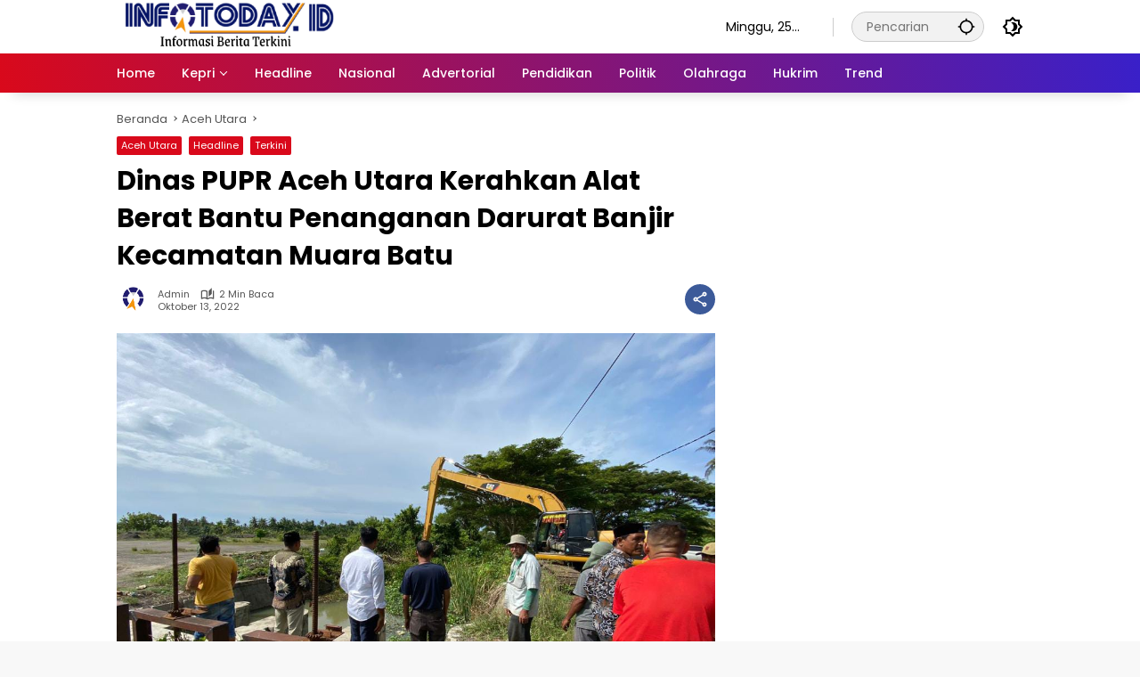

--- FILE ---
content_type: text/html; charset=UTF-8
request_url: https://www.infotoday.id/dinas-pupr-aceh-utara-kerahkan-alat-berat-bantu-penanganan-darurat-banjir-kecamatan-muara-batu/
body_size: 14738
content:
<!doctype html>
<html lang="id">
<head>
	<meta charset="UTF-8">
	<meta name="viewport" content="width=device-width, initial-scale=1">
	<link rel="profile" href="https://gmpg.org/xfn/11">

	<meta name='robots' content='index, follow, max-image-preview:large, max-snippet:-1, max-video-preview:-1' />
	<style>img:is([sizes="auto" i], [sizes^="auto," i]) { contain-intrinsic-size: 3000px 1500px }</style>
	
	<!-- This site is optimized with the Yoast SEO plugin v26.1.1 - https://yoast.com/wordpress/plugins/seo/ -->
	<title>Dinas PUPR Aceh Utara Kerahkan Alat Berat Bantu Penanganan Darurat Banjir Kecamatan Muara Batu - INFOTODAY.ID</title>
	<link rel="canonical" href="https://www.infotoday.id/dinas-pupr-aceh-utara-kerahkan-alat-berat-bantu-penanganan-darurat-banjir-kecamatan-muara-batu/" />
	<meta property="og:locale" content="id_ID" />
	<meta property="og:type" content="article" />
	<meta property="og:title" content="Dinas PUPR Aceh Utara Kerahkan Alat Berat Bantu Penanganan Darurat Banjir Kecamatan Muara Batu - INFOTODAY.ID" />
	<meta property="og:description" content="Infotoday.id.Aceh Utara &#8211; Dinas Pekerjaan Umum dan Perumahan..." />
	<meta property="og:url" content="https://www.infotoday.id/dinas-pupr-aceh-utara-kerahkan-alat-berat-bantu-penanganan-darurat-banjir-kecamatan-muara-batu/" />
	<meta property="og:site_name" content="INFOTODAY.ID" />
	<meta property="article:published_time" content="2022-10-13T08:56:37+00:00" />
	<meta property="og:image" content="https://www.infotoday.id/wp-content/uploads/2022/10/IMG-20221013-WA0037.jpg" />
	<meta property="og:image:width" content="1080" />
	<meta property="og:image:height" content="784" />
	<meta property="og:image:type" content="image/jpeg" />
	<meta name="author" content="admin" />
	<meta name="twitter:card" content="summary_large_image" />
	<meta name="twitter:label1" content="Ditulis oleh" />
	<meta name="twitter:data1" content="admin" />
	<meta name="twitter:label2" content="Estimasi waktu membaca" />
	<meta name="twitter:data2" content="2 menit" />
	<script type="application/ld+json" class="yoast-schema-graph">{"@context":"https://schema.org","@graph":[{"@type":"Article","@id":"https://www.infotoday.id/dinas-pupr-aceh-utara-kerahkan-alat-berat-bantu-penanganan-darurat-banjir-kecamatan-muara-batu/#article","isPartOf":{"@id":"https://www.infotoday.id/dinas-pupr-aceh-utara-kerahkan-alat-berat-bantu-penanganan-darurat-banjir-kecamatan-muara-batu/"},"author":{"name":"admin","@id":"https://www.infotoday.id/#/schema/person/32d10b11245c28fc313f9d021c029f30"},"headline":"Dinas PUPR Aceh Utara Kerahkan Alat Berat Bantu Penanganan Darurat Banjir Kecamatan Muara Batu","datePublished":"2022-10-13T08:56:37+00:00","mainEntityOfPage":{"@id":"https://www.infotoday.id/dinas-pupr-aceh-utara-kerahkan-alat-berat-bantu-penanganan-darurat-banjir-kecamatan-muara-batu/"},"wordCount":318,"commentCount":0,"publisher":{"@id":"https://www.infotoday.id/#organization"},"image":{"@id":"https://www.infotoday.id/dinas-pupr-aceh-utara-kerahkan-alat-berat-bantu-penanganan-darurat-banjir-kecamatan-muara-batu/#primaryimage"},"thumbnailUrl":"https://www.infotoday.id/wp-content/uploads/2022/10/IMG-20221013-WA0037.jpg","keywords":["DPUPR Aceh Utara"],"articleSection":["Aceh Utara","Headline","Terkini"],"inLanguage":"id"},{"@type":"WebPage","@id":"https://www.infotoday.id/dinas-pupr-aceh-utara-kerahkan-alat-berat-bantu-penanganan-darurat-banjir-kecamatan-muara-batu/","url":"https://www.infotoday.id/dinas-pupr-aceh-utara-kerahkan-alat-berat-bantu-penanganan-darurat-banjir-kecamatan-muara-batu/","name":"Dinas PUPR Aceh Utara Kerahkan Alat Berat Bantu Penanganan Darurat Banjir Kecamatan Muara Batu - INFOTODAY.ID","isPartOf":{"@id":"https://www.infotoday.id/#website"},"primaryImageOfPage":{"@id":"https://www.infotoday.id/dinas-pupr-aceh-utara-kerahkan-alat-berat-bantu-penanganan-darurat-banjir-kecamatan-muara-batu/#primaryimage"},"image":{"@id":"https://www.infotoday.id/dinas-pupr-aceh-utara-kerahkan-alat-berat-bantu-penanganan-darurat-banjir-kecamatan-muara-batu/#primaryimage"},"thumbnailUrl":"https://www.infotoday.id/wp-content/uploads/2022/10/IMG-20221013-WA0037.jpg","datePublished":"2022-10-13T08:56:37+00:00","breadcrumb":{"@id":"https://www.infotoday.id/dinas-pupr-aceh-utara-kerahkan-alat-berat-bantu-penanganan-darurat-banjir-kecamatan-muara-batu/#breadcrumb"},"inLanguage":"id","potentialAction":[{"@type":"ReadAction","target":["https://www.infotoday.id/dinas-pupr-aceh-utara-kerahkan-alat-berat-bantu-penanganan-darurat-banjir-kecamatan-muara-batu/"]}]},{"@type":"ImageObject","inLanguage":"id","@id":"https://www.infotoday.id/dinas-pupr-aceh-utara-kerahkan-alat-berat-bantu-penanganan-darurat-banjir-kecamatan-muara-batu/#primaryimage","url":"https://www.infotoday.id/wp-content/uploads/2022/10/IMG-20221013-WA0037.jpg","contentUrl":"https://www.infotoday.id/wp-content/uploads/2022/10/IMG-20221013-WA0037.jpg","width":1080,"height":784,"caption":"Satu unit alat berat dikerahkan mengatasi banjir genangan di Kemukiman Bungkah, Kecamatan Muara Batu, Kabupaten Aceh Utara, Kamis (13/10). Foto: Dedy"},{"@type":"BreadcrumbList","@id":"https://www.infotoday.id/dinas-pupr-aceh-utara-kerahkan-alat-berat-bantu-penanganan-darurat-banjir-kecamatan-muara-batu/#breadcrumb","itemListElement":[{"@type":"ListItem","position":1,"name":"Home","item":"https://www.infotoday.id/"},{"@type":"ListItem","position":2,"name":"Dinas PUPR Aceh Utara Kerahkan Alat Berat Bantu Penanganan Darurat Banjir Kecamatan Muara Batu"}]},{"@type":"WebSite","@id":"https://www.infotoday.id/#website","url":"https://www.infotoday.id/","name":"INFOTODAY.ID","description":"Informasi Berita Terkini","publisher":{"@id":"https://www.infotoday.id/#organization"},"potentialAction":[{"@type":"SearchAction","target":{"@type":"EntryPoint","urlTemplate":"https://www.infotoday.id/?s={search_term_string}"},"query-input":{"@type":"PropertyValueSpecification","valueRequired":true,"valueName":"search_term_string"}}],"inLanguage":"id"},{"@type":"Organization","@id":"https://www.infotoday.id/#organization","name":"INFOTODAY.ID","url":"https://www.infotoday.id/","logo":{"@type":"ImageObject","inLanguage":"id","@id":"https://www.infotoday.id/#/schema/logo/image/","url":"https://www.infotoday.id/wp-content/uploads/2023/05/cropped-INFO-TODAY-JADI-4-6.png","contentUrl":"https://www.infotoday.id/wp-content/uploads/2023/05/cropped-INFO-TODAY-JADI-4-6.png","width":958,"height":124,"caption":"INFOTODAY.ID"},"image":{"@id":"https://www.infotoday.id/#/schema/logo/image/"}},{"@type":"Person","@id":"https://www.infotoday.id/#/schema/person/32d10b11245c28fc313f9d021c029f30","name":"admin","image":{"@type":"ImageObject","inLanguage":"id","@id":"https://www.infotoday.id/#/schema/person/image/","url":"https://secure.gravatar.com/avatar/5f4a297bddbe0bac7389f606a83a17495a94f944049044a6eec68cb947cef4d3?s=96&d=mm&r=g","contentUrl":"https://secure.gravatar.com/avatar/5f4a297bddbe0bac7389f606a83a17495a94f944049044a6eec68cb947cef4d3?s=96&d=mm&r=g","caption":"admin"},"sameAs":["https://www.infotoday.id"],"url":"https://www.infotoday.id/author/admin/"}]}</script>
	<!-- / Yoast SEO plugin. -->


<link rel='dns-prefetch' href='//stats.wp.com' />
<link rel="alternate" type="application/rss+xml" title="INFOTODAY.ID &raquo; Feed" href="https://www.infotoday.id/feed/" />
<link rel="alternate" type="application/rss+xml" title="INFOTODAY.ID &raquo; Umpan Komentar" href="https://www.infotoday.id/comments/feed/" />
<script>
window._wpemojiSettings = {"baseUrl":"https:\/\/s.w.org\/images\/core\/emoji\/16.0.1\/72x72\/","ext":".png","svgUrl":"https:\/\/s.w.org\/images\/core\/emoji\/16.0.1\/svg\/","svgExt":".svg","source":{"concatemoji":"https:\/\/www.infotoday.id\/wp-includes\/js\/wp-emoji-release.min.js?ver=6.8.3"}};
/*! This file is auto-generated */
!function(s,n){var o,i,e;function c(e){try{var t={supportTests:e,timestamp:(new Date).valueOf()};sessionStorage.setItem(o,JSON.stringify(t))}catch(e){}}function p(e,t,n){e.clearRect(0,0,e.canvas.width,e.canvas.height),e.fillText(t,0,0);var t=new Uint32Array(e.getImageData(0,0,e.canvas.width,e.canvas.height).data),a=(e.clearRect(0,0,e.canvas.width,e.canvas.height),e.fillText(n,0,0),new Uint32Array(e.getImageData(0,0,e.canvas.width,e.canvas.height).data));return t.every(function(e,t){return e===a[t]})}function u(e,t){e.clearRect(0,0,e.canvas.width,e.canvas.height),e.fillText(t,0,0);for(var n=e.getImageData(16,16,1,1),a=0;a<n.data.length;a++)if(0!==n.data[a])return!1;return!0}function f(e,t,n,a){switch(t){case"flag":return n(e,"\ud83c\udff3\ufe0f\u200d\u26a7\ufe0f","\ud83c\udff3\ufe0f\u200b\u26a7\ufe0f")?!1:!n(e,"\ud83c\udde8\ud83c\uddf6","\ud83c\udde8\u200b\ud83c\uddf6")&&!n(e,"\ud83c\udff4\udb40\udc67\udb40\udc62\udb40\udc65\udb40\udc6e\udb40\udc67\udb40\udc7f","\ud83c\udff4\u200b\udb40\udc67\u200b\udb40\udc62\u200b\udb40\udc65\u200b\udb40\udc6e\u200b\udb40\udc67\u200b\udb40\udc7f");case"emoji":return!a(e,"\ud83e\udedf")}return!1}function g(e,t,n,a){var r="undefined"!=typeof WorkerGlobalScope&&self instanceof WorkerGlobalScope?new OffscreenCanvas(300,150):s.createElement("canvas"),o=r.getContext("2d",{willReadFrequently:!0}),i=(o.textBaseline="top",o.font="600 32px Arial",{});return e.forEach(function(e){i[e]=t(o,e,n,a)}),i}function t(e){var t=s.createElement("script");t.src=e,t.defer=!0,s.head.appendChild(t)}"undefined"!=typeof Promise&&(o="wpEmojiSettingsSupports",i=["flag","emoji"],n.supports={everything:!0,everythingExceptFlag:!0},e=new Promise(function(e){s.addEventListener("DOMContentLoaded",e,{once:!0})}),new Promise(function(t){var n=function(){try{var e=JSON.parse(sessionStorage.getItem(o));if("object"==typeof e&&"number"==typeof e.timestamp&&(new Date).valueOf()<e.timestamp+604800&&"object"==typeof e.supportTests)return e.supportTests}catch(e){}return null}();if(!n){if("undefined"!=typeof Worker&&"undefined"!=typeof OffscreenCanvas&&"undefined"!=typeof URL&&URL.createObjectURL&&"undefined"!=typeof Blob)try{var e="postMessage("+g.toString()+"("+[JSON.stringify(i),f.toString(),p.toString(),u.toString()].join(",")+"));",a=new Blob([e],{type:"text/javascript"}),r=new Worker(URL.createObjectURL(a),{name:"wpTestEmojiSupports"});return void(r.onmessage=function(e){c(n=e.data),r.terminate(),t(n)})}catch(e){}c(n=g(i,f,p,u))}t(n)}).then(function(e){for(var t in e)n.supports[t]=e[t],n.supports.everything=n.supports.everything&&n.supports[t],"flag"!==t&&(n.supports.everythingExceptFlag=n.supports.everythingExceptFlag&&n.supports[t]);n.supports.everythingExceptFlag=n.supports.everythingExceptFlag&&!n.supports.flag,n.DOMReady=!1,n.readyCallback=function(){n.DOMReady=!0}}).then(function(){return e}).then(function(){var e;n.supports.everything||(n.readyCallback(),(e=n.source||{}).concatemoji?t(e.concatemoji):e.wpemoji&&e.twemoji&&(t(e.twemoji),t(e.wpemoji)))}))}((window,document),window._wpemojiSettings);
</script>
<style id='wp-emoji-styles-inline-css'>

	img.wp-smiley, img.emoji {
		display: inline !important;
		border: none !important;
		box-shadow: none !important;
		height: 1em !important;
		width: 1em !important;
		margin: 0 0.07em !important;
		vertical-align: -0.1em !important;
		background: none !important;
		padding: 0 !important;
	}
</style>
<link rel='stylesheet' id='mediaelement-css' href='https://www.infotoday.id/wp-includes/js/mediaelement/mediaelementplayer-legacy.min.css?ver=4.2.17' media='all' />
<link rel='stylesheet' id='wp-mediaelement-css' href='https://www.infotoday.id/wp-includes/js/mediaelement/wp-mediaelement.min.css?ver=6.8.3' media='all' />
<style id='jetpack-sharing-buttons-style-inline-css'>
.jetpack-sharing-buttons__services-list{display:flex;flex-direction:row;flex-wrap:wrap;gap:0;list-style-type:none;margin:5px;padding:0}.jetpack-sharing-buttons__services-list.has-small-icon-size{font-size:12px}.jetpack-sharing-buttons__services-list.has-normal-icon-size{font-size:16px}.jetpack-sharing-buttons__services-list.has-large-icon-size{font-size:24px}.jetpack-sharing-buttons__services-list.has-huge-icon-size{font-size:36px}@media print{.jetpack-sharing-buttons__services-list{display:none!important}}.editor-styles-wrapper .wp-block-jetpack-sharing-buttons{gap:0;padding-inline-start:0}ul.jetpack-sharing-buttons__services-list.has-background{padding:1.25em 2.375em}
</style>
<link rel='stylesheet' id='wpmedia-fonts-css' href='https://www.infotoday.id/wp-content/fonts/617dcdedfcc19358c6488ec95c1618d6.css?ver=1.1.7' media='all' />
<link rel='stylesheet' id='wpmedia-style-css' href='https://www.infotoday.id/wp-content/themes/wpmedia/style.css?ver=1.1.7' media='all' />
<style id='wpmedia-style-inline-css'>
h1,h2,h3,h4,h5,h6,.reltitle,.site-title,.gmr-mainmenu ul > li > a,.gmr-secondmenu-dropdown ul > li > a,.gmr-sidemenu ul li a,.gmr-sidemenu .side-textsocial,.heading-text,.gmr-mobilemenu ul li a,#navigationamp ul li a{font-family:Poppins;font-weight:500;}h1 strong,h2 strong,h3 strong,h4 strong,h5 strong,h6 strong{font-weight:700;}.entry-content-single{font-size:16px;}body{font-family:Poppins;--font-reguler:400;--font-bold:700;--background-color:#f8f8f8;--main-color:#000000;--widget-title:#000000;--link-color-body:#000000;--hoverlink-color-body:#d9091b;--border-color:#cccccc;--button-bgcolor:#3920c9;--button-color:#ffffff;--header-bgcolor:#ffffff;--topnav-color:#000000;--topnav-link-color:#000000;--topnav-linkhover-color:#d9091b;--mainmenu-color:#ffffff;--mainmenu-hovercolor:#f1c40f;--content-bgcolor:#ffffff;--content-greycolor:#555555;--greybody-bgcolor:#eeeeee;--footer-bgcolor:#000000;--footer-color:#ffffff;--footer-linkcolor:#ffffff;--footer-hover-linkcolor:#d9091b;}body,body.dark-theme{--scheme-color:#d9091b;--secondscheme-color:#3920c9;}/* Generate Using Cache */
</style>
<link rel="https://api.w.org/" href="https://www.infotoday.id/wp-json/" /><link rel="alternate" title="JSON" type="application/json" href="https://www.infotoday.id/wp-json/wp/v2/posts/4382" /><link rel="EditURI" type="application/rsd+xml" title="RSD" href="https://www.infotoday.id/xmlrpc.php?rsd" />
<meta name="generator" content="WordPress 6.8.3" />
<link rel='shortlink' href='https://www.infotoday.id/?p=4382' />
<link rel="alternate" title="oEmbed (JSON)" type="application/json+oembed" href="https://www.infotoday.id/wp-json/oembed/1.0/embed?url=https%3A%2F%2Fwww.infotoday.id%2Fdinas-pupr-aceh-utara-kerahkan-alat-berat-bantu-penanganan-darurat-banjir-kecamatan-muara-batu%2F" />
<link rel="alternate" title="oEmbed (XML)" type="text/xml+oembed" href="https://www.infotoday.id/wp-json/oembed/1.0/embed?url=https%3A%2F%2Fwww.infotoday.id%2Fdinas-pupr-aceh-utara-kerahkan-alat-berat-bantu-penanganan-darurat-banjir-kecamatan-muara-batu%2F&#038;format=xml" />
	<style>img#wpstats{display:none}</style>
		<link rel="icon" href="https://www.infotoday.id/wp-content/uploads/2020/11/cropped-04-32x32.png" sizes="32x32" />
<link rel="icon" href="https://www.infotoday.id/wp-content/uploads/2020/11/cropped-04-192x192.png" sizes="192x192" />
<link rel="apple-touch-icon" href="https://www.infotoday.id/wp-content/uploads/2020/11/cropped-04-180x180.png" />
<meta name="msapplication-TileImage" content="https://www.infotoday.id/wp-content/uploads/2020/11/cropped-04-270x270.png" />
<style id="kirki-inline-styles"></style></head>

<body class="wp-singular post-template-default single single-post postid-4382 single-format-standard wp-custom-logo wp-embed-responsive wp-theme-wpmedia idtheme kentooz">
	<a class="skip-link screen-reader-text" href="#primary">Langsung ke konten</a>
		<div id="page" class="site">
		<div id="topnavwrap" class="gmr-topnavwrap clearfix">
			<div class="container">
				<header id="masthead" class="list-flex site-header">
					<div class="row-flex gmr-navleft">
						<div class="site-branding">
							<div class="gmr-logo"><a class="custom-logo-link" href="https://www.infotoday.id/" title="INFOTODAY.ID" rel="home"><img class="custom-logo" src="https://www.infotoday.id/wp-content/uploads/2023/05/cropped-INFO-TODAY-JADI-4-6.png" width="958" height="124" alt="INFOTODAY.ID" loading="lazy" /></a></div>						</div><!-- .site-branding -->
					</div>

					<div class="row-flex gmr-navright">
						<span class="gmr-top-date" data-lang="id"></span><div class="gmr-search desktop-only">
				<form method="get" class="gmr-searchform searchform" action="https://www.infotoday.id/">
					<input type="text" name="s" id="s" placeholder="Pencarian" />
					<input type="hidden" name="post_type[]" value="post" />
					<button type="submit" role="button" class="gmr-search-submit gmr-search-icon" aria-label="Kirim">
						<svg xmlns="http://www.w3.org/2000/svg" height="24px" viewBox="0 0 24 24" width="24px" fill="currentColor"><path d="M0 0h24v24H0V0z" fill="none"/><path d="M20.94 11c-.46-4.17-3.77-7.48-7.94-7.94V1h-2v2.06C6.83 3.52 3.52 6.83 3.06 11H1v2h2.06c.46 4.17 3.77 7.48 7.94 7.94V23h2v-2.06c4.17-.46 7.48-3.77 7.94-7.94H23v-2h-2.06zM12 19c-3.87 0-7-3.13-7-7s3.13-7 7-7 7 3.13 7 7-3.13 7-7 7z"/></svg>
					</button>
				</form>
			</div><button role="button" class="darkmode-button topnav-button" aria-label="Mode Gelap"><svg xmlns="http://www.w3.org/2000/svg" height="24px" viewBox="0 0 24 24" width="24px" fill="currentColor"><path d="M0 0h24v24H0V0z" fill="none"/><path d="M20 8.69V4h-4.69L12 .69 8.69 4H4v4.69L.69 12 4 15.31V20h4.69L12 23.31 15.31 20H20v-4.69L23.31 12 20 8.69zm-2 5.79V18h-3.52L12 20.48 9.52 18H6v-3.52L3.52 12 6 9.52V6h3.52L12 3.52 14.48 6H18v3.52L20.48 12 18 14.48zM12.29 7c-.74 0-1.45.17-2.08.46 1.72.79 2.92 2.53 2.92 4.54s-1.2 3.75-2.92 4.54c.63.29 1.34.46 2.08.46 2.76 0 5-2.24 5-5s-2.24-5-5-5z"/></svg></button><button id="gmr-responsive-menu" role="button" class="mobile-only" aria-label="Menu" data-target="#gmr-sidemenu-id" data-toggle="onoffcanvas" aria-expanded="false" rel="nofollow"><svg xmlns="http://www.w3.org/2000/svg" width="24" height="24" viewBox="0 0 24 24"><path fill="currentColor" d="m19.31 18.9l3.08 3.1L21 23.39l-3.12-3.07c-.69.43-1.51.68-2.38.68c-2.5 0-4.5-2-4.5-4.5s2-4.5 4.5-4.5s4.5 2 4.5 4.5c0 .88-.25 1.71-.69 2.4m-3.81.1a2.5 2.5 0 0 0 0-5a2.5 2.5 0 0 0 0 5M21 4v2H3V4h18M3 16v-2h6v2H3m0-5V9h18v2h-2.03c-1.01-.63-2.2-1-3.47-1s-2.46.37-3.47 1H3Z"/></svg></button>					</div>
				</header>
			</div><!-- .container -->
			<nav id="main-nav" class="main-navigation gmr-mainmenu">
				<div class="container">
					<ul id="primary-menu" class="menu"><li id="menu-item-7177" class="menu-item menu-item-type-custom menu-item-object-custom menu-item-home menu-item-7177"><a href="https://www.infotoday.id/"><span>Home</span></a></li>
<li id="menu-item-165" class="menu-item menu-item-type-taxonomy menu-item-object-category menu-item-has-children menu-item-165"><a href="https://www.infotoday.id/category/kepri/"><span>Kepri</span></a>
<ul class="sub-menu">
	<li id="menu-item-164" class="menu-item menu-item-type-taxonomy menu-item-object-category menu-item-164"><a href="https://www.infotoday.id/category/karimun/"><span>Karimun</span></a></li>
	<li id="menu-item-158" class="menu-item menu-item-type-taxonomy menu-item-object-category menu-item-158"><a href="https://www.infotoday.id/category/anambas/"><span>Anambas</span></a></li>
	<li id="menu-item-166" class="menu-item menu-item-type-taxonomy menu-item-object-category menu-item-166"><a href="https://www.infotoday.id/category/lingga/"><span>Lingga</span></a></li>
	<li id="menu-item-159" class="menu-item menu-item-type-taxonomy menu-item-object-category menu-item-159"><a href="https://www.infotoday.id/category/batam/"><span>Batam</span></a></li>
	<li id="menu-item-160" class="menu-item menu-item-type-taxonomy menu-item-object-category menu-item-160"><a href="https://www.infotoday.id/category/bintan/"><span>Bintan</span></a></li>
	<li id="menu-item-169" class="menu-item menu-item-type-taxonomy menu-item-object-category menu-item-169"><a href="https://www.infotoday.id/category/natuna/"><span>Natuna</span></a></li>
	<li id="menu-item-174" class="menu-item menu-item-type-taxonomy menu-item-object-category menu-item-174"><a href="https://www.infotoday.id/category/tanjung-pinang/"><span>Tanjungpinang</span></a></li>
</ul>
</li>
<li id="menu-item-162" class="menu-item menu-item-type-taxonomy menu-item-object-category current-post-ancestor current-menu-parent current-post-parent menu-item-162"><a href="https://www.infotoday.id/category/headline/"><span>Headline</span></a></li>
<li id="menu-item-168" class="menu-item menu-item-type-taxonomy menu-item-object-category menu-item-168"><a href="https://www.infotoday.id/category/nasional/"><span>Nasional</span></a></li>
<li id="menu-item-227" class="menu-item menu-item-type-taxonomy menu-item-object-category menu-item-227"><a href="https://www.infotoday.id/category/advertorial-2/"><span>Advertorial</span></a></li>
<li id="menu-item-171" class="menu-item menu-item-type-taxonomy menu-item-object-category menu-item-171"><a href="https://www.infotoday.id/category/pendidikan/"><span>Pendidikan</span></a></li>
<li id="menu-item-172" class="menu-item menu-item-type-taxonomy menu-item-object-category menu-item-172"><a href="https://www.infotoday.id/category/politik/"><span>Politik</span></a></li>
<li id="menu-item-170" class="menu-item menu-item-type-taxonomy menu-item-object-category menu-item-170"><a href="https://www.infotoday.id/category/olahraga/"><span>Olahraga</span></a></li>
<li id="menu-item-173" class="menu-item menu-item-type-taxonomy menu-item-object-category menu-item-173"><a href="https://www.infotoday.id/category/hukrim/"><span>Hukrim</span></a></li>
<li id="menu-item-176" class="menu-item menu-item-type-taxonomy menu-item-object-category menu-item-176"><a href="https://www.infotoday.id/category/trend/"><span>Trend</span></a></li>
</ul>				</div>
			</nav><!-- #main-nav -->
		</div><!-- #topnavwrap -->

				
		
		
		<div id="content" class="gmr-content">
			<div class="container">
				<div class="row">
<main id="primary" class="site-main col-md-8">
	
<article id="post-4382" class="post type-post hentry content-single">
				<div class="breadcrumbs" itemscope itemtype="https://schema.org/BreadcrumbList">
																						<span class="first-cl" itemprop="itemListElement" itemscope itemtype="https://schema.org/ListItem">
								<a itemscope itemtype="https://schema.org/WebPage" itemprop="item" itemid="https://www.infotoday.id/" href="https://www.infotoday.id/"><span itemprop="name">Beranda</span></a>
								<span itemprop="position" content="1"></span>
							</span>
												<span class="separator"></span>
																											<span class="0-cl" itemprop="itemListElement" itemscope itemtype="http://schema.org/ListItem">
								<a itemscope itemtype="https://schema.org/WebPage" itemprop="item" itemid="https://www.infotoday.id/category/aceh-utara/" href="https://www.infotoday.id/category/aceh-utara/"><span itemprop="name">Aceh Utara</span></a>
								<span itemprop="position" content="2"></span>
							</span>
												<span class="separator"></span>
																				<span class="last-cl" itemscope itemtype="https://schema.org/ListItem">
						<span itemprop="name">Dinas PUPR Aceh Utara Kerahkan Alat Berat Bantu Penanganan Darurat Banjir Kecamatan Muara Batu</span>
						<span itemprop="position" content="3"></span>
						</span>
												</div>
				<header class="entry-header entry-header-single">
		<span class="cat-links-content"><a href="https://www.infotoday.id/category/aceh-utara/" title="Lihat semua posts di Aceh Utara">Aceh Utara</a><a href="https://www.infotoday.id/category/headline/" title="Lihat semua posts di Headline">Headline</a><a href="https://www.infotoday.id/category/terkini/" title="Lihat semua posts di Terkini">Terkini</a></span><h1 class="entry-title"><strong>Dinas PUPR Aceh Utara Kerahkan Alat Berat Bantu Penanganan Darurat Banjir Kecamatan Muara Batu</strong></h1><div class="list-flex clearfix"><div class="gmr-gravatar-metasingle"><a class="url" href="https://www.infotoday.id/author/admin/" title="Permalink ke: admin"><img alt='' src='https://www.infotoday.id/wp-content/uploads/2020/11/04.png'  class='avatar avatar-40 photo img-cicle' height='40' width='40' decoding='async'/></a></div><div class="gmr-content-metasingle"><div class="meta-content"><span class="author vcard"><a class="url fn n" href="https://www.infotoday.id/author/admin/" title="admin">admin</a></span><span class="count-text"><svg xmlns="http://www.w3.org/2000/svg" enable-background="new 0 0 24 24" height="24px" viewBox="0 0 24 24" width="24px" fill="currentColor"><g><rect fill="none" height="24" width="24" x="0"/></g><g><path d="M22.47,5.2C22,4.96,21.51,4.76,21,4.59v12.03C19.86,16.21,18.69,16,17.5,16c-1.9,0-3.78,0.54-5.5,1.58V5.48 C10.38,4.55,8.51,4,6.5,4C4.71,4,3.02,4.44,1.53,5.2C1.2,5.36,1,5.71,1,6.08v12.08c0,0.58,0.47,0.99,1,0.99 c0.16,0,0.32-0.04,0.48-0.12C3.69,18.4,5.05,18,6.5,18c2.07,0,3.98,0.82,5.5,2c1.52-1.18,3.43-2,5.5-2c1.45,0,2.81,0.4,4.02,1.04 c0.16,0.08,0.32,0.12,0.48,0.12c0.52,0,1-0.41,1-0.99V6.08C23,5.71,22.8,5.36,22.47,5.2z M10,16.62C8.86,16.21,7.69,16,6.5,16 c-1.19,0-2.36,0.21-3.5,0.62V6.71C4.11,6.24,5.28,6,6.5,6C7.7,6,8.89,6.25,10,6.72V16.62z M19,0.5l-5,5V15l5-4.5V0.5z"/></g></svg><span class="in-count-text">2 min baca</span></span></div><div class="meta-content"><span class="posted-on"><time class="entry-date published updated" datetime="2022-10-13T08:56:37+00:00">Oktober 13, 2022</time></span></div></div><div class="gmr-content-share list-right"><button id="share-modal" data-modal="gmr-popupwrap" aria-label="Bagikan"><svg xmlns="http://www.w3.org/2000/svg" height="24px" viewBox="0 0 24 24" width="24px" fill="currentColor"><path d="M0 0h24v24H0V0z" fill="none"/><path d="M18 16.08c-.76 0-1.44.3-1.96.77L8.91 12.7c.05-.23.09-.46.09-.7s-.04-.47-.09-.7l7.05-4.11c.54.5 1.25.81 2.04.81 1.66 0 3-1.34 3-3s-1.34-3-3-3-3 1.34-3 3c0 .24.04.47.09.7L8.04 9.81C7.5 9.31 6.79 9 6 9c-1.66 0-3 1.34-3 3s1.34 3 3 3c.79 0 1.5-.31 2.04-.81l7.12 4.16c-.05.21-.08.43-.08.65 0 1.61 1.31 2.92 2.92 2.92s2.92-1.31 2.92-2.92c0-1.61-1.31-2.92-2.92-2.92zM18 4c.55 0 1 .45 1 1s-.45 1-1 1-1-.45-1-1 .45-1 1-1zM6 13c-.55 0-1-.45-1-1s.45-1 1-1 1 .45 1 1-.45 1-1 1zm12 7.02c-.55 0-1-.45-1-1s.45-1 1-1 1 .45 1 1-.45 1-1 1z"/></svg></button><div id="gmr-popupwrap" class="gmr-share-popup"><div class="gmr-modalbg close-modal"></div><div class="gmr-in-popup clearfix"><span class="idt-xclose close-modal">&times;</span><h4 class="main-textshare">Dinas PUPR Aceh Utara Kerahkan Alat Berat Bantu Penanganan Darurat Banjir Kecamatan Muara Batu</h4><div class="content-share"><div class="second-textshare">Sebarkan artikel ini</div><ul class="gmr-socialicon-share"><li class="facebook"><a href="https://www.facebook.com/sharer/sharer.php?u=https%3A%2F%2Fwww.infotoday.id%2Fdinas-pupr-aceh-utara-kerahkan-alat-berat-bantu-penanganan-darurat-banjir-kecamatan-muara-batu%2F" target="_blank" rel="nofollow" data-title="Facebook" title="Facebook"><svg xmlns="http://www.w3.org/2000/svg" width="0.63em" height="1em" viewBox="0 0 320 512"><path fill="currentColor" d="m279.14 288l14.22-92.66h-88.91v-60.13c0-25.35 12.42-50.06 52.24-50.06h40.42V6.26S260.43 0 225.36 0c-73.22 0-121.08 44.38-121.08 124.72v70.62H22.89V288h81.39v224h100.17V288z"/></svg></a></li><li class="twitter"><a href="https://twitter.com/intent/tweet?url=https%3A%2F%2Fwww.infotoday.id%2Fdinas-pupr-aceh-utara-kerahkan-alat-berat-bantu-penanganan-darurat-banjir-kecamatan-muara-batu%2F&amp;text=Dinas%20PUPR%20Aceh%20Utara%20Kerahkan%20Alat%20Berat%20Bantu%20Penanganan%20Darurat%20Banjir%20Kecamatan%20Muara%20Batu" target="_blank" rel="nofollow" data-title="Twitter" title="Twitter"><svg xmlns="http://www.w3.org/2000/svg" width="24" height="24" viewBox="0 0 24 24"><path fill="currentColor" d="M18.205 2.25h3.308l-7.227 8.26l8.502 11.24H16.13l-5.214-6.817L4.95 21.75H1.64l7.73-8.835L1.215 2.25H8.04l4.713 6.231l5.45-6.231Zm-1.161 17.52h1.833L7.045 4.126H5.078L17.044 19.77Z"/></svg></a></li><li class="telegram"><a href="https://t.me/share/url?url=https%3A%2F%2Fwww.infotoday.id%2Fdinas-pupr-aceh-utara-kerahkan-alat-berat-bantu-penanganan-darurat-banjir-kecamatan-muara-batu%2F&amp;text=Dinas%20PUPR%20Aceh%20Utara%20Kerahkan%20Alat%20Berat%20Bantu%20Penanganan%20Darurat%20Banjir%20Kecamatan%20Muara%20Batu" target="_blank" rel="nofollow" data-title="Telegram" title="Telegram"><svg xmlns="http://www.w3.org/2000/svg" width="0.88em" height="1em" viewBox="0 0 448 512"><path fill="currentColor" d="m446.7 98.6l-67.6 318.8c-5.1 22.5-18.4 28.1-37.3 17.5l-103-75.9l-49.7 47.8c-5.5 5.5-10.1 10.1-20.7 10.1l7.4-104.9l190.9-172.5c8.3-7.4-1.8-11.5-12.9-4.1L117.8 284L16.2 252.2c-22.1-6.9-22.5-22.1 4.6-32.7L418.2 66.4c18.4-6.9 34.5 4.1 28.5 32.2z"/></svg></a></li><li class="pinterest"><a href="https://pinterest.com/pin/create/button/?url=https%3A%2F%2Fwww.infotoday.id%2Fdinas-pupr-aceh-utara-kerahkan-alat-berat-bantu-penanganan-darurat-banjir-kecamatan-muara-batu%2F&amp;desciption=Dinas%20PUPR%20Aceh%20Utara%20Kerahkan%20Alat%20Berat%20Bantu%20Penanganan%20Darurat%20Banjir%20Kecamatan%20Muara%20Batu&amp;media=https%3A%2F%2Fwww.infotoday.id%2Fwp-content%2Fuploads%2F2022%2F10%2FIMG-20221013-WA0037.jpg" target="_blank" rel="nofollow" data-title="Pin" title="Pin"><svg xmlns="http://www.w3.org/2000/svg" width="24" height="24" viewBox="-4.5 -2 24 24"><path fill="currentColor" d="M6.17 13.097c-.506 2.726-1.122 5.34-2.95 6.705c-.563-4.12.829-7.215 1.475-10.5c-1.102-1.91.133-5.755 2.457-4.808c2.86 1.166-2.477 7.102 1.106 7.844c3.741.774 5.269-6.683 2.949-9.109C7.855-.272 1.45 3.15 2.238 8.163c.192 1.226 1.421 1.598.491 3.29C.584 10.962-.056 9.22.027 6.897C.159 3.097 3.344.435 6.538.067c4.04-.466 7.831 1.527 8.354 5.44c.59 4.416-1.823 9.2-6.142 8.855c-1.171-.093-1.663-.69-2.58-1.265z"/></svg></a></li><li class="whatsapp"><a href="https://api.whatsapp.com/send?text=Dinas%20PUPR%20Aceh%20Utara%20Kerahkan%20Alat%20Berat%20Bantu%20Penanganan%20Darurat%20Banjir%20Kecamatan%20Muara%20Batu https%3A%2F%2Fwww.infotoday.id%2Fdinas-pupr-aceh-utara-kerahkan-alat-berat-bantu-penanganan-darurat-banjir-kecamatan-muara-batu%2F" target="_blank" rel="nofollow" data-title="WhatsApp" title="WhatsApp"><svg xmlns="http://www.w3.org/2000/svg" width="0.88em" height="1em" viewBox="0 0 448 512"><path fill="currentColor" d="M380.9 97.1C339 55.1 283.2 32 223.9 32c-122.4 0-222 99.6-222 222c0 39.1 10.2 77.3 29.6 111L0 480l117.7-30.9c32.4 17.7 68.9 27 106.1 27h.1c122.3 0 224.1-99.6 224.1-222c0-59.3-25.2-115-67.1-157zm-157 341.6c-33.2 0-65.7-8.9-94-25.7l-6.7-4l-69.8 18.3L72 359.2l-4.4-7c-18.5-29.4-28.2-63.3-28.2-98.2c0-101.7 82.8-184.5 184.6-184.5c49.3 0 95.6 19.2 130.4 54.1c34.8 34.9 56.2 81.2 56.1 130.5c0 101.8-84.9 184.6-186.6 184.6zm101.2-138.2c-5.5-2.8-32.8-16.2-37.9-18c-5.1-1.9-8.8-2.8-12.5 2.8c-3.7 5.6-14.3 18-17.6 21.8c-3.2 3.7-6.5 4.2-12 1.4c-32.6-16.3-54-29.1-75.5-66c-5.7-9.8 5.7-9.1 16.3-30.3c1.8-3.7.9-6.9-.5-9.7c-1.4-2.8-12.5-30.1-17.1-41.2c-4.5-10.8-9.1-9.3-12.5-9.5c-3.2-.2-6.9-.2-10.6-.2c-3.7 0-9.7 1.4-14.8 6.9c-5.1 5.6-19.4 19-19.4 46.3c0 27.3 19.9 53.7 22.6 57.4c2.8 3.7 39.1 59.7 94.8 83.8c35.2 15.2 49 16.5 66.6 13.9c10.7-1.6 32.8-13.4 37.4-26.4c4.6-13 4.6-24.1 3.2-26.4c-1.3-2.5-5-3.9-10.5-6.6z"/></svg></a></li></ul></div></div></div></div></div>	</header><!-- .entry-header -->
				<figure class="post-thumbnail gmr-thumbnail-single">
				<img width="1080" height="784" src="https://www.infotoday.id/wp-content/uploads/2022/10/IMG-20221013-WA0037.jpg" class="attachment-post-thumbnail size-post-thumbnail wp-post-image" alt="" decoding="async" fetchpriority="high" srcset="https://www.infotoday.id/wp-content/uploads/2022/10/IMG-20221013-WA0037.jpg 1080w, https://www.infotoday.id/wp-content/uploads/2022/10/IMG-20221013-WA0037-300x218.jpg 300w, https://www.infotoday.id/wp-content/uploads/2022/10/IMG-20221013-WA0037-1024x743.jpg 1024w, https://www.infotoday.id/wp-content/uploads/2022/10/IMG-20221013-WA0037-768x558.jpg 768w" sizes="(max-width: 1080px) 100vw, 1080px" />									<figcaption class="wp-caption-text">Satu unit alat berat dikerahkan mengatasi banjir genangan di Kemukiman Bungkah, Kecamatan Muara Batu, Kabupaten Aceh Utara, Kamis (13/10). Foto: Dedy</figcaption>
							</figure>
			
	<div class="single-wrap">
		<div class="entry-content entry-content-single clearfix">
			<p><strong>Infotoday.id.Aceh Utara &#8211;</strong> Dinas Pekerjaan Umum dan Perumahan Rakyat (PUPR) Kabupaten Aceh Utara bergerak cepat untuk membantu penanganan darurat banjir yang melanda Pemukiman Bungkah, Kecamatan Muara Batu.</p>
<p>Sebagai upaya tanggap darurat dikerahkan satu unit excavator untuk mengatasi genangan air yang terjadi diakibatkan tidak mengalirnya air ke dalam saluran yang sebagian besarnya dikarenakan terjadinya penyumbatan oleh sampah.</p>
<p>Kepala Bidang Sumber Daya Air Dinas PUPR Kabupaten Aceh Utara Jafar di Aceh Utara, Kamis (13/10/2022), mengatakan bahwa satu unit alat berat tersebut diturunkan ke Pemukiman Bungkah untuk mengatasi genangan air yang terjadi saat turunnya hujan.</p>
<p>&#8220;Warga meminta bantu satu unit alat berat, untuk mengatasi membersihkan saluran air yang sebagian besar tersumbat karena menumpuknya sampah ke dalam saluran pembuangan air yang mengakibatkan banjir genangan saat hujan terjadi dengan intensitas tinggi,&#8221; kata Jafar.</p>
<p>Dikatakan Jafar, saat ini kondisi saluran di beberapa titik sudah tidak tersumbat lagi. Upaya tersebut dilakukan untuk mencegah terjadinya banjir genangan air di daerah itu.</p>
<p>&#8220;Mudah-mudahan kedepannya tidak lagi terjadi banjir di Kemukiman Bungkah, karena salurannya tidak tersumbat lagi,&#8221;ujar Jafar.</p>
<p>Mukim Bungkah, Kecamatan Muara Batu Saiful mengatakan bahwa selama ini daerah itu kerap banjir saat terjadinya hujan dengan intensitas tinggi akibat banyaknya saluran yang tersumbat.</p>
<p>&#8221; Terimakasih kepada Dinas PUPR Aceh Utara dan Muspika Muara Batu yang telah membantu warga di 10 desa di Pemukiman Bungkah untuk mengatasi banjir genangan air hujan dan kiriman dari sungai Nisam Antara,&#8221;kata Saiful.</p>
<p>Saiful menyebutkan, Pemukiman Bungkah meliputi 10 desa yakni Desa Dakuta, Cot trueng, Muenasah Aron, Ule Madon, Bungkaih, Kambam, Reuleut Timu, Reuleut Barat, Paloh Awe dan Pinto Makmur.</p>
<p>Saiful mengatakan, dengan tidak tersumbatnya saluran di daerah itu diyakini tidak akan terjadi banjir lagi saat datangnya tiba karena air akan langsung mengalir ke muara laut.</p>
<p>&#8220;Aksi pembersihan saluran yang tersumbat ini juga tak terlepas dari peran masyarakat yang dengan semangat membersihkan lingkungan secara swadaya,&#8221;tutup Saiful. (Dedy)</p>
<p>&nbsp;</p>
<p>&nbsp;</p>

			<footer class="entry-footer entry-footer-single">
				<span class="tags-links"><span class="idt-tagtitle">Tag:</span> <a href="https://www.infotoday.id/tag/dpupr-aceh-utara/" rel="tag">DPUPR Aceh Utara</a></span>												<div class="gmr-nextposts-button">
					<a href="https://www.infotoday.id/dprd-tanjungpinang-keluarkan-rekomendasi-persoalan-pengusaha-reklame/" class="nextposts-content-link" title="DPRD Tanjungpinang Keluarkan Rekomendasi Persoalan Pengusaha Reklame">
													<div class="post-thumbnail">
								<img width="80" height="80" src="https://www.infotoday.id/wp-content/uploads/2022/10/IMG_20221013_155827-150x150.jpg" class="attachment-thumbnail size-thumbnail wp-post-image" alt="" decoding="async" />							</div>
													<div class="nextposts-content">
							<div class="recent-title">DPRD Tanjungpinang Keluarkan Rekomendasi Persoalan Pengusaha Reklame</div>
						</div>
						<div class="nextposts-icon">
							<svg xmlns="http://www.w3.org/2000/svg" enable-background="new 0 0 24 24" height="24px" viewBox="0 0 24 24" width="24px" fill="currentColor"><g><path d="M0,0h24v24H0V0z" fill="none"/></g><g><polygon points="6.23,20.23 8,22 18,12 8,2 6.23,3.77 14.46,12"/></g></svg>
						</div>
					</a>
				</div>
							</footer><!-- .entry-footer -->
		</div><!-- .entry-content -->
			</div>
	<div class="list-flex"><div class="gmr-content-share list-right"><ul class="gmr-socialicon-share"><li class="facebook"><a href="https://www.facebook.com/sharer/sharer.php?u=https%3A%2F%2Fwww.infotoday.id%2Fdinas-pupr-aceh-utara-kerahkan-alat-berat-bantu-penanganan-darurat-banjir-kecamatan-muara-batu%2F" target="_blank" rel="nofollow" data-title="Facebook" title="Facebook"><svg xmlns="http://www.w3.org/2000/svg" width="0.63em" height="1em" viewBox="0 0 320 512"><path fill="currentColor" d="m279.14 288l14.22-92.66h-88.91v-60.13c0-25.35 12.42-50.06 52.24-50.06h40.42V6.26S260.43 0 225.36 0c-73.22 0-121.08 44.38-121.08 124.72v70.62H22.89V288h81.39v224h100.17V288z"/></svg></a></li><li class="twitter"><a href="https://twitter.com/intent/tweet?url=https%3A%2F%2Fwww.infotoday.id%2Fdinas-pupr-aceh-utara-kerahkan-alat-berat-bantu-penanganan-darurat-banjir-kecamatan-muara-batu%2F&amp;text=Dinas%20PUPR%20Aceh%20Utara%20Kerahkan%20Alat%20Berat%20Bantu%20Penanganan%20Darurat%20Banjir%20Kecamatan%20Muara%20Batu" target="_blank" rel="nofollow" data-title="Twitter" title="Twitter"><svg xmlns="http://www.w3.org/2000/svg" width="24" height="24" viewBox="0 0 24 24"><path fill="currentColor" d="M18.205 2.25h3.308l-7.227 8.26l8.502 11.24H16.13l-5.214-6.817L4.95 21.75H1.64l7.73-8.835L1.215 2.25H8.04l4.713 6.231l5.45-6.231Zm-1.161 17.52h1.833L7.045 4.126H5.078L17.044 19.77Z"/></svg></a></li><li class="telegram"><a href="https://t.me/share/url?url=https%3A%2F%2Fwww.infotoday.id%2Fdinas-pupr-aceh-utara-kerahkan-alat-berat-bantu-penanganan-darurat-banjir-kecamatan-muara-batu%2F&amp;text=Dinas%20PUPR%20Aceh%20Utara%20Kerahkan%20Alat%20Berat%20Bantu%20Penanganan%20Darurat%20Banjir%20Kecamatan%20Muara%20Batu" target="_blank" rel="nofollow" data-title="Telegram" title="Telegram"><svg xmlns="http://www.w3.org/2000/svg" width="0.88em" height="1em" viewBox="0 0 448 512"><path fill="currentColor" d="m446.7 98.6l-67.6 318.8c-5.1 22.5-18.4 28.1-37.3 17.5l-103-75.9l-49.7 47.8c-5.5 5.5-10.1 10.1-20.7 10.1l7.4-104.9l190.9-172.5c8.3-7.4-1.8-11.5-12.9-4.1L117.8 284L16.2 252.2c-22.1-6.9-22.5-22.1 4.6-32.7L418.2 66.4c18.4-6.9 34.5 4.1 28.5 32.2z"/></svg></a></li><li class="whatsapp"><a href="https://api.whatsapp.com/send?text=Dinas%20PUPR%20Aceh%20Utara%20Kerahkan%20Alat%20Berat%20Bantu%20Penanganan%20Darurat%20Banjir%20Kecamatan%20Muara%20Batu https%3A%2F%2Fwww.infotoday.id%2Fdinas-pupr-aceh-utara-kerahkan-alat-berat-bantu-penanganan-darurat-banjir-kecamatan-muara-batu%2F" target="_blank" rel="nofollow" data-title="WhatsApp" title="WhatsApp"><svg xmlns="http://www.w3.org/2000/svg" width="0.88em" height="1em" viewBox="0 0 448 512"><path fill="currentColor" d="M380.9 97.1C339 55.1 283.2 32 223.9 32c-122.4 0-222 99.6-222 222c0 39.1 10.2 77.3 29.6 111L0 480l117.7-30.9c32.4 17.7 68.9 27 106.1 27h.1c122.3 0 224.1-99.6 224.1-222c0-59.3-25.2-115-67.1-157zm-157 341.6c-33.2 0-65.7-8.9-94-25.7l-6.7-4l-69.8 18.3L72 359.2l-4.4-7c-18.5-29.4-28.2-63.3-28.2-98.2c0-101.7 82.8-184.5 184.6-184.5c49.3 0 95.6 19.2 130.4 54.1c34.8 34.9 56.2 81.2 56.1 130.5c0 101.8-84.9 184.6-186.6 184.6zm101.2-138.2c-5.5-2.8-32.8-16.2-37.9-18c-5.1-1.9-8.8-2.8-12.5 2.8c-3.7 5.6-14.3 18-17.6 21.8c-3.2 3.7-6.5 4.2-12 1.4c-32.6-16.3-54-29.1-75.5-66c-5.7-9.8 5.7-9.1 16.3-30.3c1.8-3.7.9-6.9-.5-9.7c-1.4-2.8-12.5-30.1-17.1-41.2c-4.5-10.8-9.1-9.3-12.5-9.5c-3.2-.2-6.9-.2-10.6-.2c-3.7 0-9.7 1.4-14.8 6.9c-5.1 5.6-19.4 19-19.4 46.3c0 27.3 19.9 53.7 22.6 57.4c2.8 3.7 39.1 59.7 94.8 83.8c35.2 15.2 49 16.5 66.6 13.9c10.7-1.6 32.8-13.4 37.4-26.4c4.6-13 4.6-24.1 3.2-26.4c-1.3-2.5-5-3.9-10.5-6.6z"/></svg></a></li></ul></div></div><div class="gmr-related-post"><h3 class="related-text sub-title">Pos Terkait</h3><div class="wpmedia-list-gallery related-gallery"><div class="list-gallery"><div class="module-smallthumb"><a href="https://www.infotoday.id/pt-ibas-tegaskan-tak-miliki-hgu-bahan-baku-sawit-100-persen-dari-kebun-masyarakat/" class="post-thumbnail" title="PT IBAS Tegaskan Tak Miliki HGU, Bahan Baku Sawit 100 Persen dari Kebun Masyarakat" rel="bookmark"><img width="350" height="220" src="https://www.infotoday.id/wp-content/uploads/2026/01/fc4p78p8p650upq-350x220.jpeg" class="attachment-medium_large size-medium_large wp-post-image" alt="" decoding="async" loading="lazy" /></a><span class="cat-links-content"><a href="https://www.infotoday.id/category/aceh/" title="Lihat semua posts di Aceh">Aceh</a></span></div><div class="list-gallery-title"><a href="https://www.infotoday.id/pt-ibas-tegaskan-tak-miliki-hgu-bahan-baku-sawit-100-persen-dari-kebun-masyarakat/" class="recent-title heading-text" title="PT IBAS Tegaskan Tak Miliki HGU, Bahan Baku Sawit 100 Persen dari Kebun Masyarakat" rel="bookmark">PT IBAS Tegaskan Tak Miliki HGU, Bahan Baku Sawit 100 Persen dari Kebun Masyarakat</a></div></div><div class="list-gallery"><div class="list-gallery-title"><a href="https://www.infotoday.id/strtyjyt-fl-l-1xbet-kyf-stkhdmh-lthqyq-lrbh/" class="recent-title heading-text" title="استراتيجيات فعالة لـ 1xbet كيف استخدمه لتحقيق الأرباح" rel="bookmark">استراتيجيات فعالة لـ 1xbet كيف استخدمه لتحقيق الأرباح</a></div></div><div class="list-gallery"><div class="list-gallery-title"><a href="https://www.infotoday.id/deze-online-casinos-zijn-legaal-in-nederland-januari-2026/" class="recent-title heading-text" title="&#8220;deze Online Casino&#8217;s Zijn Legaal In Nederland Januari 2026" rel="bookmark">&#8220;deze Online Casino&#8217;s Zijn Legaal In Nederland Januari 2026</a></div></div><div class="list-gallery"><div class="list-gallery-title"><a href="https://www.infotoday.id/interbahis-bahis-ve-slotlarla-cevrimici-casino-oynayin/" class="recent-title heading-text" title="Interbahis: Bahis Ve Slotlarla Çevrimiçi Casino Oynayın" rel="bookmark">Interbahis: Bahis Ve Slotlarla Çevrimiçi Casino Oynayın</a></div></div><div class="list-gallery"><div class="list-gallery-title"><a href="https://www.infotoday.id/zaklady-online-i-actually-kasyno-oficjalna-strona-bukmachera/" class="recent-title heading-text" title="Zakłady Online I Actually Kasyno Oficjalna Strona Bukmachera" rel="bookmark">Zakłady Online I Actually Kasyno Oficjalna Strona Bukmachera</a></div></div><div class="list-gallery"><div class="list-gallery-title"><a href="https://www.infotoday.id/mostbet-app-down-load-and-installation-guide/" class="recent-title heading-text" title="Mostbet App Down Load And Installation Guide" rel="bookmark">Mostbet App Down Load And Installation Guide</a></div></div></div></div>
</article><!-- #post-4382 -->
<div class="gmr-related-post"><h3 class="related-text sub-title">Baca Juga</h3><article class="post type-post"><div class="box-item"><a href="https://www.infotoday.id/pt-ibas-tegaskan-tak-miliki-hgu-bahan-baku-sawit-100-persen-dari-kebun-masyarakat/" class="post-thumbnail" title="PT IBAS Tegaskan Tak Miliki HGU, Bahan Baku Sawit 100 Persen dari Kebun Masyarakat" rel="bookmark"><img width="180" height="130" src="https://www.infotoday.id/wp-content/uploads/2026/01/fc4p78p8p650upq-180x130.jpeg" class="attachment-medium size-medium wp-post-image" alt="" decoding="async" loading="lazy" /></a><div class="box-content"><div class="reltitle"><a href="https://www.infotoday.id/pt-ibas-tegaskan-tak-miliki-hgu-bahan-baku-sawit-100-persen-dari-kebun-masyarakat/" title="PT IBAS Tegaskan Tak Miliki HGU, Bahan Baku Sawit 100 Persen dari Kebun Masyarakat" rel="bookmark">PT IBAS Tegaskan Tak Miliki HGU, Bahan Baku Sawit 100 Persen dari Kebun Masyarakat</a></div><div class="gmr-meta-topic"><span class="meta-content"><span class="cat-links-content"><a href="https://www.infotoday.id/category/aceh/" title="Lihat semua posts di Aceh">Aceh</a></span><span class="posted-on"><time class="entry-date published updated" datetime="2026-01-25T13:34:36+00:00">Januari 25, 2026</time></span></span></div><div class="entry-content entry-content-archive"><p>&nbsp; Infotoday.id. Aceh Utara — Manajemen PT Ika&#8230;</p>
</div></div></div></article><article class="post type-post"><div class="box-item"><div class="box-content"><div class="reltitle"><a href="https://www.infotoday.id/strtyjyt-fl-l-1xbet-kyf-stkhdmh-lthqyq-lrbh/" title="استراتيجيات فعالة لـ 1xbet كيف استخدمه لتحقيق الأرباح" rel="bookmark">استراتيجيات فعالة لـ 1xbet كيف استخدمه لتحقيق الأرباح</a></div><div class="gmr-meta-topic"><span class="meta-content"><span class="cat-links-content"><a href="https://www.infotoday.id/category/terkini/" title="Lihat semua posts di Terkini">Terkini</a></span><span class="posted-on"><time class="entry-date published" datetime="2026-01-23T23:43:47+00:00">Januari 23, 2026</time><time class="updated" datetime="2026-01-24T00:34:43+00:00">Januari 24, 2026</time></span></span></div><div class="entry-content entry-content-archive"><p>استراتيجيات فعالة لـ 1xbet كيف استخدمه لتحقيق الأرباح&#8230;</p>
</div></div></div></article><article class="post type-post"><div class="box-item"><div class="box-content"><div class="reltitle"><a href="https://www.infotoday.id/deze-online-casinos-zijn-legaal-in-nederland-januari-2026/" title="&#8220;deze Online Casino&#8217;s Zijn Legaal In Nederland Januari 2026" rel="bookmark">&#8220;deze Online Casino&#8217;s Zijn Legaal In Nederland Januari 2026</a></div><div class="gmr-meta-topic"><span class="meta-content"><span class="cat-links-content"><a href="https://www.infotoday.id/category/terkini/" title="Lihat semua posts di Terkini">Terkini</a></span><span class="posted-on"><time class="entry-date published" datetime="2026-01-23T20:35:57+00:00">Januari 23, 2026</time><time class="updated" datetime="2026-01-24T00:28:00+00:00">Januari 24, 2026</time></span></span></div><div class="entry-content entry-content-archive"><p>Betrouwbare Legale Online Casino&#8217;s Nederland Lijst Voor 2025&#8230;</p>
</div></div></div></article><article class="post type-post"><div class="box-item"><div class="box-content"><div class="reltitle"><a href="https://www.infotoday.id/interbahis-bahis-ve-slotlarla-cevrimici-casino-oynayin/" title="Interbahis: Bahis Ve Slotlarla Çevrimiçi Casino Oynayın" rel="bookmark">Interbahis: Bahis Ve Slotlarla Çevrimiçi Casino Oynayın</a></div><div class="gmr-meta-topic"><span class="meta-content"><span class="cat-links-content"><a href="https://www.infotoday.id/category/terkini/" title="Lihat semua posts di Terkini">Terkini</a></span><span class="posted-on"><time class="entry-date published" datetime="2026-01-23T19:20:28+00:00">Januari 23, 2026</time><time class="updated" datetime="2026-01-24T00:32:28+00:00">Januari 24, 2026</time></span></span></div><div class="entry-content entry-content-archive"><p>Kayıt Bonusu 2025: Sadece En İyi Çevrimiçi Casinolar!&#8230;</p>
</div></div></div></article><article class="post type-post"><div class="box-item"><div class="box-content"><div class="reltitle"><a href="https://www.infotoday.id/zaklady-online-i-actually-kasyno-oficjalna-strona-bukmachera/" title="Zakłady Online I Actually Kasyno Oficjalna Strona Bukmachera" rel="bookmark">Zakłady Online I Actually Kasyno Oficjalna Strona Bukmachera</a></div><div class="gmr-meta-topic"><span class="meta-content"><span class="cat-links-content"><a href="https://www.infotoday.id/category/terkini/" title="Lihat semua posts di Terkini">Terkini</a></span><span class="posted-on"><time class="entry-date published" datetime="2026-01-23T18:34:56+00:00">Januari 23, 2026</time><time class="updated" datetime="2026-01-23T23:29:02+00:00">Januari 23, 2026</time></span></span></div><div class="entry-content entry-content-archive"><p>Ggbet: Innowacyjna Internetowa Platforma Zakładów I Kasyno Em&#8230;</p>
</div></div></div></article><article class="post type-post"><div class="box-item"><div class="box-content"><div class="reltitle"><a href="https://www.infotoday.id/mostbet-app-down-load-and-installation-guide/" title="Mostbet App Down Load And Installation Guide" rel="bookmark">Mostbet App Down Load And Installation Guide</a></div><div class="gmr-meta-topic"><span class="meta-content"><span class="cat-links-content"><a href="https://www.infotoday.id/category/terkini/" title="Lihat semua posts di Terkini">Terkini</a></span><span class="posted-on"><time class="entry-date published" datetime="2026-01-23T17:59:38+00:00">Januari 23, 2026</time><time class="updated" datetime="2026-01-24T00:09:36+00:00">Januari 24, 2026</time></span></span></div><div class="entry-content entry-content-archive"><p>Mostbet App Bangladesh Download Betting Iphone App For&#8230;</p>
</div></div></div></article></div>
</main><!-- #main -->

			</div>
		</div>
			</div><!-- .gmr-content -->

	<footer id="colophon" class="site-footer">
					<div id="footer-sidebar" class="widget-footer" role="complementary">
				<div class="container">
					<div class="row">
													<div class="footer-column col-md-3">
								<section id="wpmedia-addr-1" class="widget wpmedia-address"><div class="page-header widget-titlewrap widget-titleimg"><h3 class="widget-title"><span class="img-titlebg" style="background-image:url('https://www.infotoday.id/wp-content/uploads/2023/05/cropped-INFO-TODAY-JADI-3.png');"></span></h3></div><div class="wpmedia-contactinfo"><div class="wpmedia-address"><svg xmlns="http://www.w3.org/2000/svg" height="24px" viewBox="0 0 24 24" width="24px" fill="currentColor"><path d="M0 0h24v24H0z" fill="none"/><path d="M12 12c-1.1 0-2-.9-2-2s.9-2 2-2 2 .9 2 2-.9 2-2 2zm6-1.8C18 6.57 15.35 4 12 4s-6 2.57-6 6.2c0 2.34 1.95 5.44 6 9.14 4.05-3.7 6-6.8 6-9.14zM12 2c4.2 0 8 3.22 8 8.2 0 3.32-2.67 7.25-8 11.8-5.33-4.55-8-8.48-8-11.8C4 5.22 7.8 2 12 2z"/></svg><div class="addr-content">Jl. Adi Sucipto Km. 12 No. 9 Kota Tanjungpinang Provinsi Kepulauan Riau, 29122</div></div><div class="wpmedia-phone"><svg xmlns="http://www.w3.org/2000/svg" height="24px" viewBox="0 0 24 24" width="24px" fill="currentColor"><path d="M0 0h24v24H0V0z" fill="none"/><path d="M6.54 5c.06.89.21 1.76.45 2.59l-1.2 1.2c-.41-1.2-.67-2.47-.76-3.79h1.51m9.86 12.02c.85.24 1.72.39 2.6.45v1.49c-1.32-.09-2.59-.35-3.8-.75l1.2-1.19M7.5 3H4c-.55 0-1 .45-1 1 0 9.39 7.61 17 17 17 .55 0 1-.45 1-1v-3.49c0-.55-.45-1-1-1-1.24 0-2.45-.2-3.57-.57-.1-.04-.21-.05-.31-.05-.26 0-.51.1-.71.29l-2.2 2.2c-2.83-1.45-5.15-3.76-6.59-6.59l2.2-2.2c.28-.28.36-.67.25-1.02C8.7 6.45 8.5 5.25 8.5 4c0-.55-.45-1-1-1z"/></svg><div class="addr-content">0812-6166-4433 | 0812-6166-6633</div></div><div class="wpmedia-mail"><svg xmlns="http://www.w3.org/2000/svg" height="24px" viewBox="0 0 24 24" width="24px" fill="currentColor"><path d="M0 0h24v24H0V0z" fill="none"/><path d="M22 6c0-1.1-.9-2-2-2H4c-1.1 0-2 .9-2 2v12c0 1.1.9 2 2 2h16c1.1 0 2-.9 2-2V6zm-2 0l-8 4.99L4 6h16zm0 12H4V8l8 5 8-5v10z"/></svg><div class="addr-content"><a href="mailto:&#105;nfoto&#100;ay&#46;&#105;d20&#64;gm&#97;i&#108;.co&#109;" title="Kirim Mail" target="_blank">infotoday.id20@gmail.com</a></div></div></div></section>							</div>
																			<div class="footer-column col-md-3">
								<section id="nav_menu-6" class="widget widget_nav_menu"><div class="menu-fotter-2-container"><ul id="menu-fotter-2" class="menu"><li id="menu-item-191" class="menu-item menu-item-type-taxonomy menu-item-object-category menu-item-191"><a href="https://www.infotoday.id/category/karimun/">Karimun</a></li>
<li id="menu-item-192" class="menu-item menu-item-type-taxonomy menu-item-object-category menu-item-192"><a href="https://www.infotoday.id/category/lingga/">Lingga</a></li>
<li id="menu-item-194" class="menu-item menu-item-type-taxonomy menu-item-object-category menu-item-194"><a href="https://www.infotoday.id/category/natuna/">Natuna</a></li>
<li id="menu-item-228" class="menu-item menu-item-type-taxonomy menu-item-object-category menu-item-228"><a href="https://www.infotoday.id/category/nasional/">Nasional</a></li>
</ul></div></section>							</div>
																			<div class="footer-column col-md-3">
								<section id="nav_menu-7" class="widget widget_nav_menu"><div class="menu-fotter-4-container"><ul id="menu-fotter-4" class="menu"><li id="menu-item-200" class="menu-item menu-item-type-taxonomy menu-item-object-category current-post-ancestor current-menu-parent current-post-parent menu-item-200"><a href="https://www.infotoday.id/category/headline/">Headline</a></li>
<li id="menu-item-201" class="menu-item menu-item-type-taxonomy menu-item-object-category menu-item-201"><a href="https://www.infotoday.id/category/politik/">Politik</a></li>
<li id="menu-item-202" class="menu-item menu-item-type-taxonomy menu-item-object-category menu-item-202"><a href="https://www.infotoday.id/category/hukrim/">Hukrim</a></li>
</ul></div></section>							</div>
																			<div class="footer-column col-md-3">
								<section id="nav_menu-8" class="widget widget_nav_menu"><div class="menu-menu-bawah-container"><ul id="menu-menu-bawah" class="menu"><li id="menu-item-216" class="menu-item menu-item-type-post_type menu-item-object-page menu-item-216"><a href="https://www.infotoday.id/homepage/">Home</a></li>
<li id="menu-item-221" class="menu-item menu-item-type-post_type menu-item-object-page menu-item-221"><a href="https://www.infotoday.id/redaksi/">Redaksi</a></li>
<li id="menu-item-217" class="menu-item menu-item-type-post_type menu-item-object-page menu-item-217"><a href="https://www.infotoday.id/about-us/">Kode Etik Internal Perusahaan</a></li>
<li id="menu-item-218" class="menu-item menu-item-type-post_type menu-item-object-page menu-item-218"><a href="https://www.infotoday.id/contact/">Visi dan Misi</a></li>
<li id="menu-item-219" class="menu-item menu-item-type-post_type menu-item-object-page menu-item-219"><a href="https://www.infotoday.id/disclaimer/">Standar Perlindungan Wartawan Infotoday.id</a></li>
<li id="menu-item-220" class="menu-item menu-item-type-post_type menu-item-object-page menu-item-220"><a href="https://www.infotoday.id/privacy-policy/">Pedoman Hak Jawab</a></li>
<li id="menu-item-323" class="menu-item menu-item-type-post_type menu-item-object-page menu-item-323"><a href="https://www.infotoday.id/kode-etik/">Kode Perilaku Perusahaan</a></li>
<li id="menu-item-327" class="menu-item menu-item-type-post_type menu-item-object-page menu-item-327"><a href="https://www.infotoday.id/pedoman-media-siber/">Pedoman Media Siber</a></li>
</ul></div></section>							</div>
																							</div>
				</div>
			</div>
				<div class="container">
			<div class="site-info">
				<div class="gmr-social-icons"><ul class="social-icon"><li><a href="https://www.infotoday.id/feed/" title="RSS" class="rss" target="_blank" rel="nofollow"><svg xmlns="http://www.w3.org/2000/svg" xmlns:xlink="http://www.w3.org/1999/xlink" aria-hidden="true" focusable="false" width="1em" height="1em" style="vertical-align: -0.125em;-ms-transform: rotate(360deg); -webkit-transform: rotate(360deg); transform: rotate(360deg);" preserveAspectRatio="xMidYMid meet" viewBox="0 0 24 24"><path d="M5.996 19.97a1.996 1.996 0 1 1 0-3.992a1.996 1.996 0 0 1 0 3.992zm-.876-7.993a.998.998 0 0 1-.247-1.98a8.103 8.103 0 0 1 9.108 8.04v.935a.998.998 0 1 1-1.996 0v-.934a6.108 6.108 0 0 0-6.865-6.06zM4 5.065a.998.998 0 0 1 .93-1.063c7.787-.519 14.518 5.372 15.037 13.158c.042.626.042 1.254 0 1.88a.998.998 0 1 1-1.992-.133c.036-.538.036-1.077 0-1.614c-.445-6.686-6.225-11.745-12.91-11.299A.998.998 0 0 1 4 5.064z" fill="#888888"/><rect x="0" y="0" width="24" height="24" fill="rgba(0, 0, 0, 0)" /></svg></a></li></ul></div></div><!-- .site-info --><div class="heading-text">infotoday.id@2022
							</div><!-- .heading-text -->
		</div>
	</footer><!-- #colophon -->
</div><!-- #page -->

<div id="gmr-sidemenu-id" class="gmr-sidemenu onoffcanvas is-fixed is-left">	<nav id="side-nav">
	<div class="gmr-logo">
		<a class="custom-logo-link" href="https://www.infotoday.id/" title="INFOTODAY.ID" rel="home"><img class="custom-logo" src="https://www.infotoday.id/wp-content/uploads/2023/05/cropped-INFO-TODAY-JADI-4-6.png" width="958" height="124" alt="INFOTODAY.ID" loading="lazy" /></a><div class="close-topnavmenu-wrap"><button id="close-topnavmenu-button" role="button" aria-label="Tutup" data-target="#gmr-sidemenu-id" data-toggle="onoffcanvas" aria-expanded="false">&times;</button></div>	</div>
	<div class="gmr-search">
	<form method="get" class="gmr-searchform searchform" action="https://www.infotoday.id/">
		<input type="text" name="s" id="s-menu" placeholder="Pencarian" />
		<input type="hidden" name="post_type[]" value="post" />
		<button type="submit" role="button" class="gmr-search-submit gmr-search-icon" aria-label="Kirim">
			<svg xmlns="http://www.w3.org/2000/svg" height="24px" viewBox="0 0 24 24" width="24px" fill="currentColor"><path d="M0 0h24v24H0V0z" fill="none"/><path d="M20.94 11c-.46-4.17-3.77-7.48-7.94-7.94V1h-2v2.06C6.83 3.52 3.52 6.83 3.06 11H1v2h2.06c.46 4.17 3.77 7.48 7.94 7.94V23h2v-2.06c4.17-.46 7.48-3.77 7.94-7.94H23v-2h-2.06zM12 19c-3.87 0-7-3.13-7-7s3.13-7 7-7 7 3.13 7 7-3.13 7-7 7z"/></svg>
		</button>
	</form>
	</div><ul id="side-menu" class="menu"><li class="menu-item menu-item-type-custom menu-item-object-custom menu-item-home menu-item-7177"><a href="https://www.infotoday.id/">Home</a></li>
<li class="menu-item menu-item-type-taxonomy menu-item-object-category menu-item-has-children menu-item-165"><a href="https://www.infotoday.id/category/kepri/">Kepri</a>
<ul class="sub-menu">
	<li class="menu-item menu-item-type-taxonomy menu-item-object-category menu-item-164"><a href="https://www.infotoday.id/category/karimun/">Karimun</a></li>
	<li class="menu-item menu-item-type-taxonomy menu-item-object-category menu-item-158"><a href="https://www.infotoday.id/category/anambas/">Anambas</a></li>
	<li class="menu-item menu-item-type-taxonomy menu-item-object-category menu-item-166"><a href="https://www.infotoday.id/category/lingga/">Lingga</a></li>
	<li class="menu-item menu-item-type-taxonomy menu-item-object-category menu-item-159"><a href="https://www.infotoday.id/category/batam/">Batam</a></li>
	<li class="menu-item menu-item-type-taxonomy menu-item-object-category menu-item-160"><a href="https://www.infotoday.id/category/bintan/">Bintan</a></li>
	<li class="menu-item menu-item-type-taxonomy menu-item-object-category menu-item-169"><a href="https://www.infotoday.id/category/natuna/">Natuna</a></li>
	<li class="menu-item menu-item-type-taxonomy menu-item-object-category menu-item-174"><a href="https://www.infotoday.id/category/tanjung-pinang/">Tanjungpinang</a></li>
</ul>
</li>
<li class="menu-item menu-item-type-taxonomy menu-item-object-category current-post-ancestor current-menu-parent current-post-parent menu-item-162"><a href="https://www.infotoday.id/category/headline/">Headline</a></li>
<li class="menu-item menu-item-type-taxonomy menu-item-object-category menu-item-168"><a href="https://www.infotoday.id/category/nasional/">Nasional</a></li>
<li class="menu-item menu-item-type-taxonomy menu-item-object-category menu-item-227"><a href="https://www.infotoday.id/category/advertorial-2/">Advertorial</a></li>
<li class="menu-item menu-item-type-taxonomy menu-item-object-category menu-item-171"><a href="https://www.infotoday.id/category/pendidikan/">Pendidikan</a></li>
<li class="menu-item menu-item-type-taxonomy menu-item-object-category menu-item-172"><a href="https://www.infotoday.id/category/politik/">Politik</a></li>
<li class="menu-item menu-item-type-taxonomy menu-item-object-category menu-item-170"><a href="https://www.infotoday.id/category/olahraga/">Olahraga</a></li>
<li class="menu-item menu-item-type-taxonomy menu-item-object-category menu-item-173"><a href="https://www.infotoday.id/category/hukrim/">Hukrim</a></li>
<li class="menu-item menu-item-type-taxonomy menu-item-object-category menu-item-176"><a href="https://www.infotoday.id/category/trend/">Trend</a></li>
</ul></nav><div class="gmr-social-icons"><ul class="social-icon"><li><a href="https://www.infotoday.id/feed/" title="RSS" class="rss" target="_blank" rel="nofollow"><svg xmlns="http://www.w3.org/2000/svg" xmlns:xlink="http://www.w3.org/1999/xlink" aria-hidden="true" focusable="false" width="1em" height="1em" style="vertical-align: -0.125em;-ms-transform: rotate(360deg); -webkit-transform: rotate(360deg); transform: rotate(360deg);" preserveAspectRatio="xMidYMid meet" viewBox="0 0 24 24"><path d="M5.996 19.97a1.996 1.996 0 1 1 0-3.992a1.996 1.996 0 0 1 0 3.992zm-.876-7.993a.998.998 0 0 1-.247-1.98a8.103 8.103 0 0 1 9.108 8.04v.935a.998.998 0 1 1-1.996 0v-.934a6.108 6.108 0 0 0-6.865-6.06zM4 5.065a.998.998 0 0 1 .93-1.063c7.787-.519 14.518 5.372 15.037 13.158c.042.626.042 1.254 0 1.88a.998.998 0 1 1-1.992-.133c.036-.538.036-1.077 0-1.614c-.445-6.686-6.225-11.745-12.91-11.299A.998.998 0 0 1 4 5.064z" fill="#888888"/><rect x="0" y="0" width="24" height="24" fill="rgba(0, 0, 0, 0)" /></svg></a></li></ul></div></div>	<div class="gmr-ontop gmr-hide">
		<svg xmlns="http://www.w3.org/2000/svg" xmlns:xlink="http://www.w3.org/1999/xlink" aria-hidden="true" role="img" width="1em" height="1em" preserveAspectRatio="xMidYMid meet" viewBox="0 0 24 24"><g fill="none"><path d="M14.829 11.948l1.414-1.414L12 6.29l-4.243 4.243l1.415 1.414L11 10.12v7.537h2V10.12l1.829 1.828z" fill="currentColor"/><path fill-rule="evenodd" clip-rule="evenodd" d="M19.778 4.222c-4.296-4.296-11.26-4.296-15.556 0c-4.296 4.296-4.296 11.26 0 15.556c4.296 4.296 11.26 4.296 15.556 0c4.296-4.296 4.296-11.26 0-15.556zm-1.414 1.414A9 9 0 1 0 5.636 18.364A9 9 0 0 0 18.364 5.636z" fill="currentColor"/></g></svg>
	</div>
		<script type="speculationrules">
{"prefetch":[{"source":"document","where":{"and":[{"href_matches":"\/*"},{"not":{"href_matches":["\/wp-*.php","\/wp-admin\/*","\/wp-content\/uploads\/*","\/wp-content\/*","\/wp-content\/plugins\/*","\/wp-content\/themes\/wpmedia\/*","\/*\\?(.+)"]}},{"not":{"selector_matches":"a[rel~=\"nofollow\"]"}},{"not":{"selector_matches":".no-prefetch, .no-prefetch a"}}]},"eagerness":"conservative"}]}
</script>
<script src="https://www.infotoday.id/wp-content/themes/wpmedia/js/main.js?ver=1.1.7" id="wpmedia-main-js"></script>
<script id="wpmedia-infscroll-js-extra">
var gmrobjinf = {"inf":"gmr-more"};
</script>
<script src="https://www.infotoday.id/wp-content/themes/wpmedia/js/infinite-scroll-custom.js?ver=1.1.7" id="wpmedia-infscroll-js"></script>
<script src="https://www.infotoday.id/wp-content/themes/wpmedia/js/darkmode.js?ver=1.1.7" id="wpmedia-darkmode-js"></script>
<script id="jetpack-stats-js-before">
_stq = window._stq || [];
_stq.push([ "view", JSON.parse("{\"v\":\"ext\",\"blog\":\"245992099\",\"post\":\"4382\",\"tz\":\"0\",\"srv\":\"www.infotoday.id\",\"j\":\"1:15.1.1\"}") ]);
_stq.push([ "clickTrackerInit", "245992099", "4382" ]);
</script>
<script src="https://stats.wp.com/e-202604.js" id="jetpack-stats-js" defer data-wp-strategy="defer"></script>

</body>
</html>
